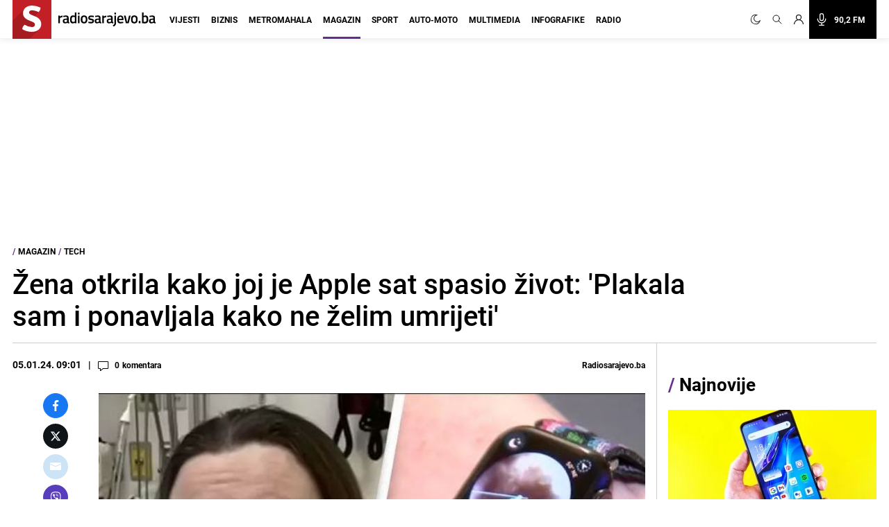

--- FILE ---
content_type: text/html; charset=utf-8
request_url: https://www.google.com/recaptcha/api2/aframe
body_size: 264
content:
<!DOCTYPE HTML><html><head><meta http-equiv="content-type" content="text/html; charset=UTF-8"></head><body><script nonce="aDsm74iuS8eh0c691wAUPg">/** Anti-fraud and anti-abuse applications only. See google.com/recaptcha */ try{var clients={'sodar':'https://pagead2.googlesyndication.com/pagead/sodar?'};window.addEventListener("message",function(a){try{if(a.source===window.parent){var b=JSON.parse(a.data);var c=clients[b['id']];if(c){var d=document.createElement('img');d.src=c+b['params']+'&rc='+(localStorage.getItem("rc::a")?sessionStorage.getItem("rc::b"):"");window.document.body.appendChild(d);sessionStorage.setItem("rc::e",parseInt(sessionStorage.getItem("rc::e")||0)+1);localStorage.setItem("rc::h",'1768681236582');}}}catch(b){}});window.parent.postMessage("_grecaptcha_ready", "*");}catch(b){}</script></body></html>

--- FILE ---
content_type: application/javascript; charset=utf-8
request_url: https://fundingchoicesmessages.google.com/f/AGSKWxVaOZey8vjo9KRd6GB_mjmzsNDz5Va23Xs0YVo1NYqnqXFzvL2VgHL7XH0AzNNhTTIKP7cSamKBeqhPIbsDH4hPf6L8FYk2904LeRJWt1XwssDZ6jQqbWJw_kEySX8-hkUCZtbB-ywdpaAEKfREpvHL2LoTCH_t2LaXBZcv0avbAlREoQqJk0Vw8bGQ/_/oasadfunctionlive./ad.html?/rotatingpeels./ad_img..com/adds/
body_size: -1293
content:
window['84b72c5c-8da9-4c95-a294-7e6ab0341b1a'] = true;

--- FILE ---
content_type: text/plain; charset=utf-8
request_url: https://core.iprom.net/impression?time=1768681235653&resolution=1280x720&windowResolution=1280x720&rsu=&RID=1768681235540-83658-inkuib&language=en-US%40posix&iabv=%5B%5D&iabvfe=false&noAds=%5B%5D&sitePath=%5B%22radiosarajevo%22%2C%22magazin%22%5D&keywords=%5B%5D&channels=%5B%5D&blocked=false&server=core.iprom.net&port=null&debug=false&prebid=null&cookieConsent=true&cookieEnabled=true&referer=https%3A%2F%2Fradiosarajevo.ba%2Fmagazin%2Ftech%2Fzena-otkrila-kako-joj-je-apple-sat-spasio-zivot-plakala-sam-i-ponavljala-kako-ne-zelim-umrijeti%2F527944&url=https%3A%2F%2Fradiosarajevo.ba%2Fmagazin%2Ftech%2Fzena-otkrila-kako-joj-je-apple-sat-spasio-zivot-plakala-sam-i-ponavljala-kako-ne-zelim-umrijeti%2F527944&siteSettingsPath=null&zone=%7B%22querySelector%22%3Anull%7D&tcf_ts=&dcPriority=0&zones=%5B725%2C464%5D&lid=1034517805393&loadAdsCallback=loadAds&callback=ipromNS.loadAds_1034517805393
body_size: 1051
content:
ipromNS.loadAds_1034517805393(null,{"zoneAds":{"464":[{"ad_id":1383029,"campaign_id":196964,"format_id":7,"advertiser_id":0,"hide_referer":0,"cpm":0,"cc_param":1,"ad_settings":{"ad_choices":{"enabled":0},"creative":{"type":"external"},"width":0,"height":0,"open_type":0,"scroll_show":0},"external_code":"%3Cscript%3E%3B(function%20()%20%7B%0A%20%20%20%20var%20pageUrl%20%3D%20encodeURIComponent(window.top.location.href)%3B%0A%20%20%20%20var%20el%20%3D%20document.createElement('script')%3B%0A%20%20%20%20el.type%20%3D%20'text%2Fjavascript'%3B%0A%20%20%20%20el.src%20%3D%20'https%3A%2F%2Fplayer.viads.com%2Ftag%2Fload-108861.js%3Fpage_url%3D'%2BpageUrl%3B%0A%20%20%20%20el.async%20%3D%20true%3B%0A%20%20%20%20window.top.document.head.append(el)%3B%0A%20%20%7D)()%3C%2Fscript%3E%0A%0A%0A%3Cscript%20async%20src%3D%22https%3A%2F%2Fpowerad.ai%2F247501818498600%2Fscript.js%22%3E%3C%2Fscript%3E%0A%0A%3C!--%20SEEDTAG%20--%3E%0A%3Cscript%20async%20src%3D%22https%3A%2F%2Ft.seedtag.com%2Ft%2F7674-0807-01.js%22%3E%3C%2Fscript%3E%0A%0A%3C!--%20clickio%20head%20--%3E%0A%3Cscript%20async%20type%3D%22text%2Fjavascript%22%20src%3D%22%2F%2Fs.clickiocdn.com%2Ft%2F243659%2F360_light.js%22%3E%3C%2Fscript%3E%0A%0A%3C!--%20clickio%20Splascreen%20mobile%20--%3E%0A%3Cscript%20async%20type%3D'text%2Fjavascript'%20src%3D'%2F%2Fs.clickiocdn.com%2Ft%2F243659%2F360_light.js'%3E%3C%2Fscript%3E%0A%3Cscript%20class%3D'__lxGc__'%20type%3D'text%2Fjavascript'%3E%0A((__lxGc__%3Dwindow.__lxGc__%7C%7C%7B's'%3A%7B%7D%2C'b'%3A0%7D)%5B's'%5D%5B'_243659'%5D%3D__lxGc__%5B's'%5D%5B'_243659'%5D%7C%7C%7B'b'%3A%7B%7D%7D)%5B'b'%5D%5B'_734318'%5D%3D%7B'i'%3A__lxGc__.b%2B%2B%7D%3B%0A%3C%2Fscript%3E%0A%0A%3C!--%20clickio%20splascreen%20desktop%20--%3E%0A%3Cscript%20async%20type%3D'text%2Fjavascript'%20src%3D'%2F%2Fs.clickiocdn.com%2Ft%2F243659%2F360_light.js'%3E%3C%2Fscript%3E%0A%3Cscript%20class%3D'__lxGc__'%20type%3D'text%2Fjavascript'%3E%0A((__lxGc__%3Dwindow.__lxGc__%7C%7C%7B's'%3A%7B%7D%2C'b'%3A0%7D)%5B's'%5D%5B'_243659'%5D%3D__lxGc__%5B's'%5D%5B'_243659'%5D%7C%7C%7B'b'%3A%7B%7D%7D)%5B'b'%5D%5B'_734319'%5D%3D%7B'i'%3A__lxGc__.b%2B%2B%7D%3B%0A%3C%2Fscript%3E","target_arr":["http://s"],"log_visible":0,"close_button":0,"no_zone":[],"campaign_priority":4,"iframe":1,"mapper":"core9","ip":0,"tcf":0,"tracking_external":{},"selector":"core9","tracking_links":{"c":"https://core.iprom.net/Click?mediumID=479&codeNum=2&siteID=36401&adID=1383029&zoneID=464&RID=1768681235540-83658-inkuib&serve_src=as&resx=1280&resy=720&kw=%5B%5D&ch=%5B%5D","i":"https://core.iprom.net/Log?mediumID=479&codeNum=2&siteID=36401&adID=1383029&zoneID=464&RID=1768681235540-83658-inkuib&serve_src=as&resx=1280&resy=720&kw=%5B%5D&ch=%5B%5D&type=i","v":"https://core.iprom.net/Log?mediumID=479&codeNum=2&siteID=36401&adID=1383029&zoneID=464&RID=1768681235540-83658-inkuib&serve_src=as&resx=1280&resy=720&kw=%5B%5D&ch=%5B%5D&type=v","e":"https://core.iprom.net/Log?mediumID=479&codeNum=2&siteID=36401&adID=1383029&zoneID=464&RID=1768681235540-83658-inkuib&serve_src=as&resx=1280&resy=720&kw=%5B%5D&ch=%5B%5D&type=e"},"bp":""}],"725":[]}});